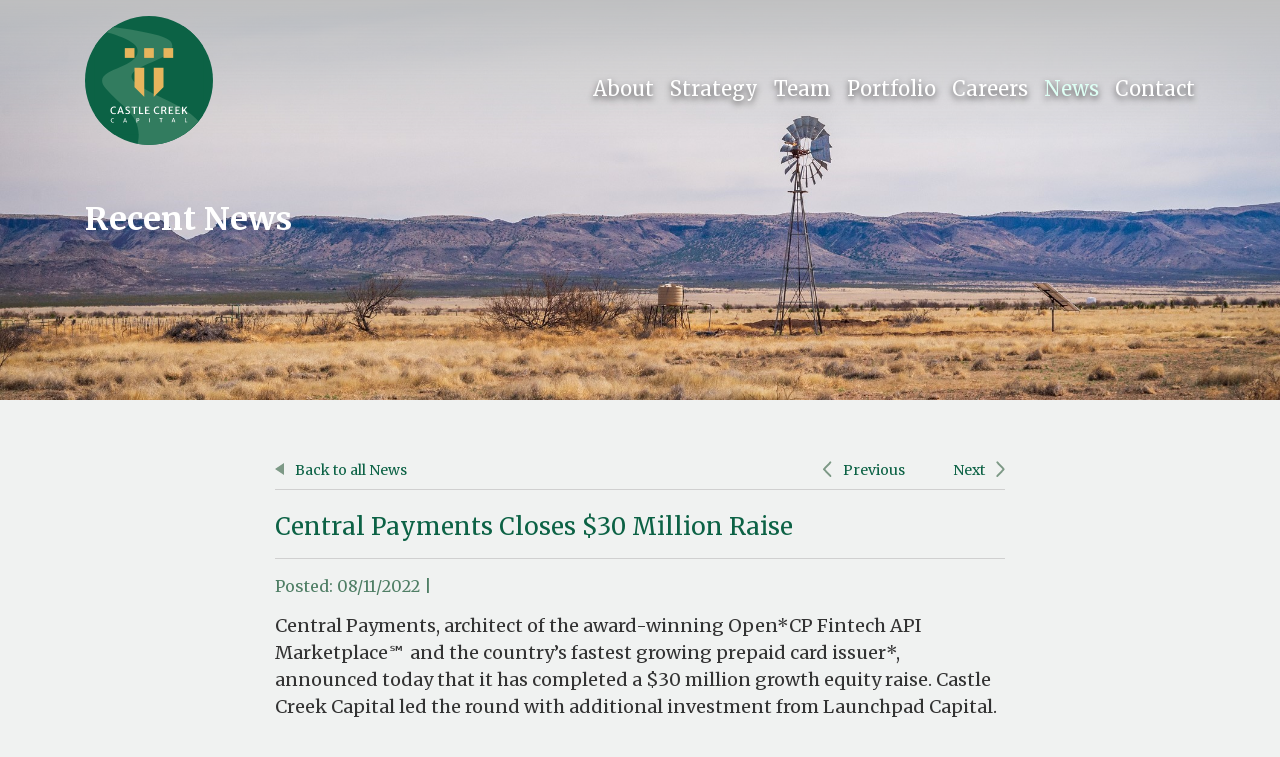

--- FILE ---
content_type: text/html; charset=utf-8
request_url: https://www.castlecreek.com/news-article/central-payments-closes-30-million-raise
body_size: 4529
content:
<!DOCTYPE html>
<html lang="en">
<head>
            
    <meta charset="utf-8">
    <meta name="viewport" content="width=device-width, initial-scale=1, shrink-to-fit=no">
    <meta name="description" content="Castle Creek Capital">
    <link rel="apple-touch-icon" sizes="180x180" href='/images/favicon/apple-touch-icon.png'>
    <link rel="icon" type="image/png" sizes="32x32" href='/images/favicon/favicon-32x32.png'>
    <link rel="icon" type="image/png" sizes="16x16" href='/images/favicon/favicon-16x16.png'>
    


    <link rel="preconnect" href="https://fonts.gstatic.com">
    <link href="https://fonts.googleapis.com/css2?family=Fira+Sans:ital,wght@0,300;0,400;0,500;0,600;0,700;1,300;1,400&family=Merriweather:ital,wght@0,300;0,400;0,700;1,300;1,400;1,700&display=swap" rel="stylesheet">
    <link rel="stylesheet" type="text/css" href="https://cdn.jsdelivr.net/npm/bootstrap@4.6.0/dist/css/bootstrap.min.css">
    <link rel="stylesheet" type="text/css" href='/css/aos.css'>
    <link rel="stylesheet" type="text/css" href='/css/styles-aos.css'>

    <link rel="stylesheet" type="text/css" href='/css/carouselTicker.css'>
    <link rel="stylesheet" type="text/css" href='/css/style.css'>


            <link rel="canonical" href='/news-article/central-payments-closes-30-million-raise' />
            <link rel="alternate" href='/news-article/central-payments-closes-30-million-raise' hreflang="en-US" />
    <title>Castle Creek Capital | August 11 2022</title>
    
        <meta name="description" content='Castle Creek Capital, Central Payments Closes $30 Million Raise, August 11 2022' />
</head>
<body id='news_page'>
    <wrapper class="d-flex flex-column">
        <!-- Navbar -->
        

    <nav class="navbar navbar-expand-lg fixed-top trans">
        <div class="container">
            <a class="navbar-brand ml-lg-0" href="/">
                <img src='/images/castle_creek_logo.svg' class="img-fluid trans" alt="Castle Creek Capital" />
            </a>
            <button class="navbar-toggler" type="button" data-toggle="collapse" data-target="#myNavbar" aria-controls="myNavbar" aria-expanded="false" aria-label="Toggle navigation">
                <i class="fas fa-bars"></i>
            </button>
            <div class="collapse navbar-collapse" id="myNavbar">
                <div class="navbar-nav ml-auto">
                    <a class='nav-item nav-link ' href='/about'>About</a>
                    <a class='nav-item nav-link ' href='/strategy'>Strategy</a>
                    <a class='nav-item nav-link  ' href='/team'>Team</a>
                    <a class='nav-item nav-link ' href='/portfolio'>Portfolio</a>
                    <a class='nav-item nav-link ' href='/careers'>Careers</a>

                    <a class='nav-item nav-link active' href='/news/all/all'>News</a>
                    <a class='nav-item nav-link pr-lg-0 mr-lg-0 ' href='/contact'>Contact</a>
                </div>
            </div>
        </div>
    </nav>
        <header style="background: linear-gradient(rgba(191, 191, 191, 0.95),rgba(191, 191, 191, 0) 35%), url('/images/pageHeader/iStock-21653425831texasfieldv3.jpg') center bottom; background-size: cover;">
            <div class="container">
                <div class="row">
                    <div class="col-12">
                        <div class="content">
<h1 class="f40">Recent News</h1>
                        </div>
                    </div>
                </div>
            </div>
        </header>

        


    <div class="news">
        <div class="container">
            <div class="row">
                <div class="col-xl-8 offset-xl-2">
                    <nav class="nav nav-article">
                        <a href='/news' class="nav-item f16"><img src='/images/icons/news-back.svg' alt="back" class="img-fluid mr-2"> Back to all News</a>
                        <a href='/news-article/central-payments-raises-30-million-spins-off-from-kansas-city-bank' class="nav-item f16"><img src='/images/icons/news-previous.svg' alt="prev" class="img-fluid mr-2"> Previous</a>
                        <a href='/news-article/bank-of-idaho-acquisition-deal-closes' class="nav-item f16">Next <img src='/images/icons/news-next.svg' alt="next" class="img-fluid ml-2"></a>
                    </nav>
                    <h5 class="title f28">Central Payments Closes $30 Million Raise</h5>
                    <h5 class="date f18">Posted: 08/11/2022 | </h5>
                    <p>Central Payments, architect of the award-winning Open*CP Fintech API Marketplace℠ and the country&rsquo;s fastest growing prepaid card issuer*, announced today that it has completed a $30 million growth equity raise.&nbsp;Castle Creek Capital&nbsp;led the round with additional investment from&nbsp;Launchpad Capital. The transaction spins the banking-as-a-service leader out from Central Bank of Kansas City and further accelerates its rapid growth trajectory.</p>

<p>&ldquo;Since inception, we have remained steadfast in our belief that new technology and the stability of a bank charter create opportunity for banks in fintech and embedded finance, while others may have perceived a threat,&rdquo; said Central Payments Founder &amp; President Trent Sorbe. &ldquo;This raise will enable us to continue trailblazing with our Technology | Charter | Choice℠ approach.&rdquo;</p>

<p>&ldquo;We see the future opportunity for banks in embedded finance and fintech. Central Payments&rsquo; team of fintech bankers and its Open*CP API platform are lynch pins for those relationships,&rdquo; said Tony Scavuzzo, Managing Principal at Castle Creak Capital. &ldquo;Trent and his team at Central Payments saw this opportunity and executed on it before most knew what &lsquo;banking-as-a-service&rsquo; meant.&rdquo;</p>

<p>The transaction also serves as the inaugural investment for Castle Creek Launchpad Fund I. Launchpad Capital, an Oakland-based venture firm, recently announced its joint venture with Castle Creek and the closing of its new $90 million fund, raised from 34 community banks. &ldquo;We&rsquo;re backing innovators and new financial technologies,&rdquo; said Launchpad Capital&rsquo;s founder Ryan Gilbert, who added: &ldquo;Central Payments&rsquo; origin inside a community bank and its positioning at the intersection of banking, payments and fintech made it an ideal first investment for our new fund.&rdquo;</p>

<p>Sorbe founded Central Payments in 2014 with Central Bank of Kansas City (CBKC), one of the country&rsquo;s leading Community Development Financial Institutions (CDFI). Steve Giles, CEO of CBKC, recalls: &ldquo;Central Payments grew from a vision of expanding CBKC&rsquo;s reach among low and moderate income consumers through products like payroll cards, prepaid cards, and remittances.&rdquo; The Bank will continue as an investor, issuer, and strategic partner. Proceeds from the raise will be used to facilitate strategic growth initiatives such as additional investments in technology, product, and staffing. Giles adds: &ldquo;This transaction allows Central Payments to expand on the original vision, and we&rsquo;re excited to remain a part of it.&rdquo;</p>

<p>The Central Payments leadership team remains intact, and a board of directors is expected to be announced shortly. The company will also soon share exciting plans for its Falls Fintech accelerator, which focuses on fast-tracking market readiness for early-stage financial technology startups.</p>

<p>In conjunction with the announcement, Central Payments has dropped a new episode of its&nbsp;Fintech Brews &amp; News&nbsp;podcast. Sorbe and co-host Nikkee Rhody talk with Scavuzzo and Gilbert about what brought the teams together and the shared vision for community banking, fintech, and the embedded finance market. The company is also hosting an open webcast for all interested partners, prospects, vendors, and industry followers to discuss the transaction and Central Payments&rsquo; future plans. Details are available on the&nbsp;Central Payments&rsquo; LinkedIn&nbsp;page and at Central-Payments.com.</p>

<p>By&nbsp;PYMNTS&nbsp;&nbsp;</p>

<p>https://www.pymnts.com/news/fintech-investments/2022/central-payments-closes-30m-growth-equity-raise/</p>

<p>&nbsp;</p>
                </div>
            </div>
        </div>
    </div>
    
        
    <footer class="mt-auto">
        <div class="container">
            <div class="row">
                <div class="col-lg-3">
                    <a href="/">
                        <img src='/images/castle_creek_logo.svg' alt="Castle Creek Capital" class="img-fluid" />
                    </a>
                </div>
                <div class="col-lg-9">
                   <div class="content d-flex flex-column flex-lg-row justify-content-between">
                            <div class="">
                                <div class="content d-flex flex-column h-100">
                                    <h5 class="f16">SAN DIEGO -- HEADQUARTERS</h5>
                                    <address class="f18">11682 El Camino Real <br> Suite 320 <br> San Diego, CA  92130 </address>
                                        <a href="https://goo.gl/maps/q8WerkVS9eMv7Et48" target="_blank" class="d-block f18">Get Directions</a>
                                </div>
                            </div>
                            <div class="">
                                <div class="content d-flex flex-column h-100">
                                    <h5 class="f16">DALLAS</h5>
                                    <address class="f18">100 Crescent Court <br> Suite 700 <br> Dallas, TX  75201 </address>
                                        <a href="https://goo.gl/maps/m62uvJXppKVtxNu29" target="_blank" class="d-block f18">Get Directions</a>
                                </div>
                            </div>
                        <div class="">
                            <div class="content d-flex flex-column h-100">
                                <h5 class="f16">Chicago - Compass Operating Partners</h5>
                                <address class="f18">332 S. Michigan Ave, <br> Suite 900 <br> Chicago, IL 60604</address>
                                <a href="https://maps.app.goo.gl/RDrMgSVapKvQtmJ37" target="_blank" class="d-block f18">Get Directions</a>
                            </div>
                        </div>
                    </div>
                </div>

                <div class="col-12">
                    <p class="f18 m-0">
                        © Copyright Castle Creek Capital 2026 | <a href='/privacy-policy'>Privacy Policy</a> <a href="https://cleverdesign.com" target="_blank" class="d-inline-block float-lg-right">Site By CleverDesign</a>
                    </p>
                </div>
            </div>
        </div>
    </footer>

    </wrapper>


    <!-- Bootstrap core JavaScript Placed at the end of the document so the pages load faster -->
    <script type="text/javascript" src="https://code.jquery.com/jquery-3.5.1.min.js"></script>
    <script type="text/javascript" src="https://cdn.jsdelivr.net/npm/popper.js@1.16.1/dist/umd/popper.min.js"></script>
    <script type="text/javascript" src="https://cdn.jsdelivr.net/npm/bootstrap@4.6.0/dist/js/bootstrap.min.js"></script>
    <script src="https://kit.fontawesome.com/77ad13de6a.js" crossorigin="anonymous"></script>
    <script type="text/javascript" src='/js/count.js'></script>
    <script type="text/javascript" src='/js/aos.js'></script>
    <script type="text/javascript" src='/js/aos-init.js'></script>
    <script type="text/javascript" src='/js/carouselTicker.min.js'></script>
    <script type="text/javascript" src='/js/carouselTicker-init.js'></script>
    <script type="text/javascript" src='/js/script.js'></script>


    <script type="text/javascript">
         function imgError(image) {
            image.onerror = "";
             image.src = '/' + "content/images/noimage.png";
            return true;
        }
    </script>

    
    <script type="text/javascript">
        $(function () {
            $('.news a').click(function () {
                var href = $(this).attr('href');
                window.open(href, '_blank'); 
                return false;
            })
        });
    </script>

</body>
</html>


--- FILE ---
content_type: text/css
request_url: https://www.castlecreek.com/css/carouselTicker.css
body_size: -149
content:
/**
 * CSS style for vertical direction
 **/

 .carouselTicker__loader {
    position: absolute;
    left: 0;
    right: 0;
    top: 0;
    bottom: 0;
    background: #fff url("../images/loader.gif") center center no-repeat;
}

/**
 * CSS style for carouselTicker
 **/

.carouselTicker__list {
    padding: 0;
    list-style-type: none;
    overflow: hidden;
}
.carouselTicker__item {
    float: left;
    width: 21rem;
    height: 12.5rem;
    padding: 3.75rem;
    margin-top: 1rem;
}

/**
 * CSS style for vertical direction
 **/

.carouselTicker_vertical .carouselTicker__list{
    margin: 0;
}

.carouselTicker_vertical .carouselTicker__item{
    margin: 0 0 5px 0;
    border: 4px solid red;
    width: 100px;
    height: 60px;
    line-height: 60px;
    text-align: center;
}


#carouselTicker .carouselTicker__item {
    width: auto;
    height: auto;
    line-height: normal;
}

.carouselTicker__item img {
    vertical-align: top;
}

--- FILE ---
content_type: text/css
request_url: https://www.castlecreek.com/css/style.css
body_size: 6477
content:
html {
    font-size: 16px;
    scroll-behavior: smooth;
}
body {   
    color: #0C6245;
    background-color: #F0F2F1;;
    font-family: 'Merriweather', 'Fira Sans', serif;
    margin: 0;
    padding: 0;
}
body#about_page,
body#contact_page {   
    background-color: #fff;
}
wrapper {
    position: relative;
    height: 100%;
    min-height: 100vh;
    overflow: hidden;
}





/*------------------------------
            Global        
------------------------------*/
a {
    color: #73C9AC;
    text-decoration: none;
    -webkit-transition: all 0.3s ease-out;
    -moz-transition: all 0.3s ease-out;
    -ms-transition: all 0.3s ease-out;
    -o-transition: all 0.3s ease-out;
    transition: all 0.3s ease-out;
}
a:hover {
    color: #73C9AC;
    text-decoration: none;
}
a.learn-more {
    display: inline-block;
    color: #0C6245;
    padding: .875rem 1.875rem;
    border: 2px solid #0C6245;
}
a.learn-more:hover {
    color: #fff;
    background-color: #0C6245;
}
h1 {
    font-weight: 700;
}
h3 {
    font-weight: 700;
    line-height: 1.4;
    margin-bottom: 1.875rem;
}
h4 {
    font-weight: 400;
}
h5, h6 {
    font-size: 1.25rem;
    font-weight: 400;
    line-height: 1.45;
}
p, ul {
    font-size: 1.25rem;
}
b, strong {
    font-weight: 700;
}
.f60 {
    font-size: 3.75rem;
}
.f50 {
    font-size: 3.125rem;
}
.f45 {
    font-size: 2.8125rem;
}
.f40 {
    font-size: 2.5rem;
}
.f35 {
    font-size: 2.1825rem;
}
.f30 {
    font-size: 1.875rem;
}
.f28 {
    font-size: 1.75rem;
}
.f26 {
    font-size: 1.625rem;
}
.f25 {
    font-size: 1.5625rem;
}
.f22 {
    font-size: 1.375rem;
}
.f20 {
    font-size: 1.25rem;
}
.f18 {
    font-size: 1.125rem;
}
.f16 {
    font-size: 1rem;
}
.f15 {
    font-size: .9375rem;
}
.f14 {
    font-size: .875rem;
}
.img-contain {
    width: 100%;
    height: 100%;
    object-fit: contain;
}
.img-cover {
    width: 100%;
    height: 100%;
    object-fit: cover;
}
.trans {
    -webkit-transition: all 0.3s ease-out;
    -moz-transition: all 0.3s ease-out;
    -ms-transition: all 0.3s ease-out;
    -o-transition: all 0.3s ease-out;
    transition: all 0.3s ease-out;
}
.scroll-anchor {
    z-index: -99;
    position: relative;
    padding-top: 6rem;
    margin-top: -6rem;
}
.overlay {
    position: absolute;
    top: 0;
    left: 0;
    width: 100%;
    height: 100%;
    color: #fff;
}
@media (min-width: 1400px) {
    .container {
        max-width: 1350px;
    }
}
@media (max-width: 1399px) {
    h5, h6 {
        font-size: 1.125rem;
    }
    p {
        font-size: 1.125rem;
        line-height: 1.5;
    }
    ul {
        font-size: 1.125rem;
    }
    .f60 {
        font-size: 3rem;
    }
    .f50 {
        font-size: 2.75rem;
    }
    .f40 {
        font-size: 2rem;
    }
    .f35 {
        font-size: 1.625rem;
    }
    .f30,
    .f28 {
        font-size: 1.5rem;
    }
    .f26,
    .f25 {
        font-size: 1.25rem;
    }
    .f22 {
        font-size: 1.25rem;
    }
    .f20 {
        font-size: 1.125rem;
    }
    .f18 {
        font-size: 1rem;
    }
    .f16 {
        font-size: .875rem;
    }
    .btn.btn-second {
        font-size: 1.125rem;
        margin: 0;
    }
    .btn.btn-second::after {
        right: -1.25rem;
        width: .75rem;
        height: .75rem;
    }
    .p-mobile {
        padding: 3.5rem 0!important;
    }
}
@media (max-width: 767px) {
    h5 {
        font-size: 1rem;
    }
    p {
        font-size: 1rem;
    }
    ul {
        font-size: 1rem;
    }
    .f60 {
        font-size: 2.25rem;
    }
    .f50 {
        font-size: 1.75rem;
    }
    .f40 {
        font-size: 1.625rem;
    }
    .f35 {
        font-size: 1.375rem;
    }
    .f30,
    .f28 {
        font-size: 1.25rem;
    }
    .f26,
    .f25 {
        font-size: 1.125rem;
    }
    .f22 {
        font-size: 1rem;
    }
    .f20 {
        font-size: 1rem;
    }
    .f16 {
        font-size: .875rem;
    }
    .f14 {
        font-size: .75rem;
    }
    .btn {
        font-size: 1.25rem;
        padding: 0;
        margin: .5rem 0;
    }
    .p-mobile {
        padding: 2.5rem 0!important;
    }
}





/*------------------------------
            Navbar
------------------------------*/
.navbar {
    z-index: 999;
    background-color: transparent;
    padding: 1rem 0;
}
.navbar .navbar-brand {
    width: 8rem;
    padding: 0;
    margin: 0 .9375rem;
}
.navbar .navbar-toggler {
    z-index: 9;
    cursor: pointer;
    border: none;
    outline: none;
}
.navbar .fas {
    color: #fff;
    transform: scale(1.25, 1.25);
    padding: 1rem .5rem;
}
.navbar .nav-item.nav-link {
    color: #fff;
    font-size: 1.25rem;
    font-weight: 400;
    text-shadow: 0 3px 6px #000000AD;
    padding: .125rem 0;
    margin: .5rem 1.3125rem;
}
.navbar .nav-item.nav-link:hover {
    color: #DEFFF4;
}
.navbar .nav-item.nav-link.active {
    color: #DEFFF4;
}
@media (min-width: 992px) {
    .navbar-min {
        background-color: #0C6245;
        padding: 0;
        box-shadow: 0 0 50px rgba(0,0,0,0.15);
    }
    .navbar-min .navbar-brand {
        width: 6rem;
    }
}
@media (max-width: 1399px) {
    .navbar .nav-item.nav-link {
        font-size: 1.25rem;
        margin: 1rem .5rem 0;
    }
}
@media (max-width: 1199px) {
    .navbar .navbar-brand {
        width: 8rem;
    }
}
@media (max-width: 991px) {
    .navbar {
        background-color: #0C6245;
        padding: 0;
        box-shadow: 0 0 50px rgba(0,0,0,0.15);
    }
    .navbar .navbar-nav {
        text-align: center;
        padding: 1rem 0;
        margin: 0;
    }
    .navbar .nav-item.nav-link {
        font-size: 1.125rem;
        margin: 0 0 .125rem;
    }
}
@media (max-width: 767px) {
    .navbar .navbar-brand {
        width: 5rem;
    }
}





/*------------------------------
            Header
------------------------------*/
header {
    z-index: 9;
    position: relative;
    background-repeat: no-repeat;
}
header .content {
    min-height: 25rem;
    padding: 12.5rem 0 3rem;
}
header h1 {
    color: #fff;
}
header h2 {
    color: #fff;
    font-weight: 400;
    margin: 0;
}
@media (max-width: 991px) {
    header .content {
        min-height: 20rem;
        padding: 9rem 0 2rem;
    }
}
@media (max-width: 767px) {
    header {
        margin-top: 4.5rem;
    }
    header .content {
        min-height: 16rem;
        padding: 5rem 0 2rem;
    }
}






/*------------------------------
            Home
------------------------------*/
.home {
    position: relative;
    background-color: rgba(0, 0, 0, .1);
}
.home .content {
    height: 100vh;
    min-height: 40rem;
    padding: 10rem 0 4rem;
}
.home h1 {
    color: #fff;
    font-weight: 600;
    line-height: 1.325;
    text-align: center;
    text-shadow: 0 3px 6px #000000B2;
    max-width: 50rem;
    margin-bottom: 2rem;
}
.home a {
    position: relative;
    align-items: center;
    color: #fff;
    background-color: #99CCBB;
    font-size: 3.5rem;
    width: 4rem;
    height: 4rem;
    border-radius: 100%;
}
.home a i {
    position: absolute;
    top: 53%;
    left: 50%;
    transform: translate(-50%, -50%);
}
.home .carousel {
    z-index: -1;
    position: absolute;
    top: 0;
    left: 0;
    width: 100%;
    height: 100%;
}
.home .carousel .carousel-inner {
    height: 100%;
}
.home .carousel .carousel-item {
    height: 100%;
}
/* .home .carousel .carousel-item::after {
    position: absolute;
    top: 0;
    left: 0;
    display: block;
    width: 100%;
    height: 100%;
    content: '';
    background-color: #000;
    transition: all 0s;
}
.home .carousel .carousel-item.active::after {
    opacity: 0;
    transition: all .5s ease-out;
} */
.home .carousel .carousel-item img {
    object-position: center;
    transform: scale(1);
}
.home .carousel.ken-burns .carousel-item.active img {
    transform: scale(1.1);
    transition: all 6s ease-in;
}
.home .video {
    width: 100%;
    height: 100%;
}
.home .video video {
    width: 100%;
    height: 100%;
    object-fit: cover;
}
.sector-specialists {
    color: #fff;
    background-color: #0C6245;
    text-align: center;
    padding: 6rem 0
}
.sector-specialists .content {
    display: flex;
    flex-direction: column;
}
.sector-specialists h3 {
    max-width: 48rem;
    margin: 0 auto 3.625rem;
}
.sector-specialists p {
    color: #DEFFF4;
    line-height: 1.65;
    max-width: 52rem;
    margin: 0 auto;
}
.quote {
    position: relative;
}
/* .quote::before {
    z-index: -1;
    display: block;
    position: absolute;
    top: 61%;
    left: 0;
    width: 100%;
    height: 100%;
    content: '';
    background-color: #F8F8F8;
    box-shadow:0 -3px 16px #0000001A;
} */
.quote .content {
    position: relative;
    text-align: center;
    min-height: 38rem;
    padding: 9rem 0 5rem;
    overflow: hidden;
}
.quote .content::before {
    z-index: -1;
    display: block;
    position: absolute;
    top: 3rem;
    left: calc(50% - 1.9375rem);
    width: 3.875rem;
    height: 3.875rem;
    content: '';
    background: url(../images/icons/carousel_quotation.svg) center no-repeat;
    background-size: contain;
}
.quote h5 {
    margin: auto 0 1.625rem;
}
.quote p {
    line-height: 1.8;
    margin-bottom: 1.875rem;
}
.quote .img-member {
    width: 11.25rem;
    height: 11.25rem;
    margin: 0 auto 1.625rem;
}
.quote .img-port {
    width: 11.25rem;
    height: 3.75rem;
    margin: 0 auto 1.625rem;
}
.quote p.quote-disclaimer {
    font-size: 14px;
    font-style: italic;
    text-align: center;
    line-height: 1.3;
    max-width: 63rem;
    margin: 0 auto;
}
.carousel .carousel-control {
    opacity: 1;
}
.carousel .carousel-control-next img {
    margin-top: 230%;
}
.carousel .carousel-control-prev img {
    transform: rotate(180deg);
    margin-top: 230%;
}
.carousel .carousel-indicators {
    bottom: 2rem;
}
.carousel .carousel-indicators li {
    width: .625rem;
    height: .625rem;
    background-color: #73C9AC;
    border-radius: 100%;
    margin: 0 1.8125rem;
}
.carousel .carousel-indicators li.active {
    background-color: #0C6245;
}
.green-curve {
    height: 8rem;
    overflow: hidden;
}
.green-curve img {
    object-position: top;
}
@media (max-width: 767px) {
    .home {
        margin-top: 4rem;
    }
    .home .content {
        height: calc(100vh - 4rem);
        min-height: auto;
        padding: 10rem 0 4rem;
    }
    .home h1 {
        margin-bottom: 3.5rem;
    }
    .home a {
        width: 3.5rem;
        height: 3.5rem;
        font-size: 2.25rem;
    }
}





/*------------------------------
            About
------------------------------*/
.snapshot {
    padding: 3.75rem 0;
}
.snapshot p {
    line-height: 1.65;
    color: #888888;
    padding-bottom: 2rem;
    border-bottom: 1px solid #D3D3D3;
}
.snapshot p i {
    color: #0C6245;
}
.snapshot .num {
    text-align: center;
    margin: 2rem 0 1.125rem;
}
.snapshot .num span {
    font-size: 150%;
}
.snapshot .desc {
    color: #888888;
    text-align: center;
    margin: 0;
}
.core-principles {
    min-height: 34rem;
    background-size: cover;
    background-repeat: no-repeat;
    background-position: center;
    padding: 3.75rem 0;
}
.core-principles p {
    color: #3B3B3B;
    max-width: 25rem;
}
.opportunity {
    background-color: #F0F2F1;
    padding: 3.75rem 0;
}
.opportunity h3 {
    text-align: center;
    margin-bottom: 0;
}
.opportunity .content {
    background-color: #fff;
    padding: 2.375rem 2.875rem;
    border-radius: 1.25rem;
    margin: 0 4.5rem 1.75rem;
    box-shadow: 0 8px 15px #00000029;
}
.opportunity .col-6:nth-child(odd) .content {
    position: relative;
    top: 5rem;
    color: #fff;
    background-color: #7D9986;
    margin: 0 3rem 1.75rem;
}
.opportunity h5 {
    font-weight: 700;
    margin-bottom: 1.125rem;
}
.opportunity ul {
    padding-left: 1.3rem;
}
.opportunity ul li {
    color: #3B3B3B;
    font-weight: 300;
    line-height: 1.65;
    margin-bottom: 1.125rem;
}
.opportunity .col-6:nth-child(odd) ul li {
    color: #fff;
}
@media (min-width: 992px) {
    .core-principles h3 {
        margin-bottom: 3.5rem;
    }
}
@media (max-width: 1199px) {
    .opportunity .col-6:nth-child(odd) .content {
        top: 4rem;
    }
    .opportunity .img-container img {
        width: 40rem;
    }
}
@media (max-width: 991px) {
    .core-principles p {
        max-width: 100%;
        margin-bottom: 1.75rem;
    }
    .opportunity .content {
        padding: 1.5rem .75rem;
        margin: 0 0 1rem;
    }
    .opportunity .col-6:nth-child(odd) .content {
        margin: 0 0 2rem;
    }
    .opportunity .img-container img {
        width: 34rem;
    }
}
@media (max-width: 767px) {
    .opportunity .col-6:nth-child(odd) {
        padding-right: .25rem;
    }
    .opportunity .col-6:nth-child(even) {
        padding-left: .25rem;
    }
    .opportunity .content {
        padding: 1.5rem .5rem;
    }
    .opportunity .col-6:nth-child(odd) .content {
        top: 2.75rem;
    }
    .opportunity ul {
        padding-left: 0;
        list-style: none;
    }
    .opportunity ul li {
        font-size: .625rem;
        line-height: 1.5;
        margin-bottom: .75rem;
    }
    .opportunity .img-container img {
        width: calc(100% - 4rem);
    }
}





/*------------------------------
            Strategy
------------------------------*/
.strategy {
    padding: 3.75rem 0;
}
.strategy p {
    color: #888888;
    line-height: 1.65;
    margin-bottom: 2.5rem;
}
.strategy ul {
    padding-left: 1.3rem;
}
.strategy ul li {
    font-style: italic;
    line-height: 2.25;
}
.strategy-value {
    background-color: #fff;
    padding: 3.75rem 0;
}
.strategy-value .content {
    height: calc(100% - 1.875rem);
    background-color: #fafafa;
    padding: 2.5rem 1.25rem;
    box-shadow: 0 3px 20px #0000001A;
    margin-bottom: 1.875rem;
}
.strategy-value img {
    width: 5.625rem;
    height: 5.625rem;
    margin-bottom: 2rem;
}
.strategy-value p {
    margin-bottom: 0;
}
.operational {
    position: relative;
    padding: 3.75rem 0 5rem;
}
.operational::before {
    z-index: -3;
    position: absolute;
    top: 0;
    left: 0;
    display: block;
    width: 100%;
    height: 100%;
    content: '';
    background-color: #fff;
}
.operational .content {
    height: 100%;
}
.operational h5 {
    font-weight: 700;
    margin-bottom: 1.5rem;
}
.operational ul {
    padding-left: 1.3rem;
}
.operational ul li {
    color: #333;
    line-height: 3;
}
.operational .img-container {
    position: relative;
    max-width: 31rem;
    height: 31rem;
}
.operational .row:nth-child(even) .img-container {
    float: right;
}
.operational .img-container::before {
    z-index: -1;
    position: absolute;
    top: 4rem;
    left: 15rem;
    display: block;
    width: 200vw;
    height: calc(100% - 8rem);
    content: '';
    background-color: #7D9986;
}
.operational .row:nth-child(odd) .img-container::before {
    right: 15rem;
    left: auto;
}
@media (min-width: 768px) {
    .operational .row:nth-child(odd) .col-md-7 {
        order: 2;
    }
    .operational .row:nth-child(odd) .col-md-5 {
        order: 1;
    }
}
@media (min-width: 992px) {
    .operational .row:nth-child(even) .content {
        margin-left: 15%;
    }
}
@media (max-width: 1199px) {
    .operational .img-container {
        height: 100%;
    }
    .operational .img-container::before {
        top: 3rem;
        height: calc(100% - 6rem);
    }
}
@media (max-width: 991px) {
    .operational {
        padding-top: 0;
    }
    .operational h5 {
        margin-bottom: 1rem;
    }
    .operational ul li {
        line-height: 2;
    }
}
@media (max-width: 991px) {
    .strategy ul li {
        line-height: 1.8rem;
        margin-bottom: .5rem;
    }
    .strategy-value .content {
        padding: 2rem 1rem;
    }
    .strategy-value img {
        margin-bottom: 1.5rem;
    }
    .operational .col-md-7 {
        order: 2;
    }
    .operational .col-md-5 {
        order: 1;
    }
    .operational ul {
        margin-bottom: 2rem;
    }
}





/*------------------------------
            Team
------------------------------*/
.nav-main {
    padding: 3.5rem 0 1.125rem;
    border-bottom: 1px solid #D0D0D0;
}
.nav-main .nav-item {
    color: #000;
    border-bottom: 3px solid transparent;
}
.nav-main .nav-item:not(:last-child) {
    margin-right: 1.8785rem;
}
.nav-main .nav-item:hover {
    color: #0C6245;
}
.nav-main .nav-item.active {
    border-bottom: 3px solid #0C6245;
}
.team {
    padding: 3.75rem 0;
}
.team h3 {
    font-weight: 400;
}
.team .row:not(:first-child) h3 {
    margin-top: 1rem;
}
.team .person {
    cursor: pointer;
    margin-bottom: 1.875rem;
}
.team .person:hover > div img {
    filter: grayscale(0);
}
.team .person img {
    filter: grayscale(1);
}
.team .name {
    color: #333;
    margin: 1.25rem 0 .5rem;
}
.team .title {
    color: #333;
    text-transform: uppercase;
}
.slick-prev {
    top: 34%;
    left: -3rem;
    display: flex;
    flex-direction: column;
    width: 3rem;
    height: 3rem;
    background-color: #0C6245;
    transition: all .3s ease-out;
}
.slick-next {
    top: 34%;
    right: -3rem;
    display: flex;
    flex-direction: column;
    width: 3rem;
    height: 3rem;
    background-color: #0C6245;
    transition: all .3s ease-out;
}
.slick-prev:hover, .slick-next:hover,
.slick-prev:focus, .slick-next:focus {
    opacity: .9;
    background-color: #0C6245;
}
.slick-prev:before {
    display: block;
    width: 1.75rem;
    height: 1.75rem;
    content: '';
    background: url(../images/icons/modal-previous.svg) center no-repeat;
    background-size: contain;
    margin: auto;
}
.slick-next:before {
    display: block;
    width: 1.75rem;
    height: 1.75rem;
    content: '';
    background: url(../images/icons/modal-next.svg) center no-repeat;
    background-size: contain;
    margin: auto;
}
#internship_page .intern {
    background-color: #fff;
}
.intern h3:not(:first-child) {
    margin-top: 3rem;
}
.intern {
    padding: 6rem 0;
}
.intern h5, .intern p, .intern ul {
    color: #888888;
    line-height: 1.65;
    margin-bottom: 1.5rem;
}
.oportunity {
    padding: 6rem 0 4.125rem;
}
.oportunity .port {
    margin-bottom: 1.875rem;
}
@media (min-width: 992px) {
    #team_page .team .col:nth-child(4n) {
        margin-right: 20%;
    }
}
@media (max-width: 991px) {
    .nav-main {
        justify-content: center;
        padding-bottom: .25rem;
    }
    .nav-main .nav-item:not(:last-child) {
        margin: 0 .5rem .625rem;
    }
}
@media (max-width: 767px) {
    .team .col:nth-child(odd) {
        padding-right: .5rem;
    }
    .team .col:nth-child(even) {
        padding-left: .5rem;
    }
    .portfolio .person {
        margin-bottom: 1rem;
    }
    .team .name {
        margin: 0.5rem 0 .125rem;
    }
}





/*------------------------------
          Team Modal
------------------------------*/
.modal .nav {
    z-index: 3;
    position: absolute;
    top: 0;
    right: 0;
}
.modal .nav .nav-item {
    background-color: #0C6245;
    padding: 1.125rem 1.5rem;
    margin-left: auto;
}
.modal .nav .nav-item:hover {
    opacity: .95;
}
.modal .nav .nav-item img {
    width: 1.875rem;
    height: 1.875rem;
    object-fit: contain;
}
.modal .media {
    box-shadow: 0 3px 16px #00000029;
    margin-bottom: 2.5rem;
}
.modal#portfolioModal .media {
    padding: 2rem 0 5rem;
    margin: 0;
}
.modal .media img {
    width: 17.8125rem;
}
.modal#portfolioModal .media img {
    padding: 1rem 2rem;
    margin: 2rem 0;
}
.modal .media-body {
    padding: 1rem 2rem;
}
.modal .title {
    color: #000;
    text-transform: uppercase;
    margin: 4rem 0 .625rem;
}
.modal .port-title {
    max-width: 28rem;
    margin: 2.375rem 0 5.625rem;
}
.modal .name {
    color: #000;
    margin-bottom: 3.75rem;
}
.modal#portfolioModal .media-body ul li:not(:last-child) {
    padding-bottom: .75rem;
    border-bottom: 1px solid #DDDBDB;
    margin-bottom: .75rem;
}
.modal .media-body ul li a {
    color: #0C6245;
}
.modal .media-body ul li a:hover {
    color: #0C6245;
}
.modal .media-body ul li span {
    display: block;
    color: #333;
    text-transform: uppercase;
    margin-bottom: .5rem;
}
.modal .content {
    padding: 0 1rem;
}
.modal p {
    color: #333;
    font-size: 1rem;
    line-height: 2;
    margin-bottom: 2rem;
}
.modal p b {
    color: #0C6245;
}
.modal-backdrop.show {
    opacity: .7;
}
@media (min-width: 1200px) {
    .modal-xl {
        max-width: 1020px;
    }
    .modal#portfolioModal .nav {
        top: 2rem;
    }
    .modal#portfolioModal .media {
        background-color: #fff;
    }
    .modal#teamModal .content {
        padding: 0 6.5rem;
    }
    .modal#portfolioModal .content {
        padding: 2rem 3rem;
    }
    .modal#portfolioModal .modal-content {
        position: relative;
        background-color: transparent;
    }
    .modal#portfolioModal .modal-content::before {
        position: absolute;
        top: 2rem;
        left: 0;
        display: block;
        width: 100%;
        height: calc(100% - 4rem);
        content: '';
        background-color: #fff;
    }
}
@media (min-width: 1600px) {
    #contact_page .modal-xl {
        max-width: 1480px;
    }
}
@media (max-width: 991px) {
    .modal .nav .nav-item {
        padding: .85rem 1.125rem;
    }
    .modal .nav .nav-item img {
        width: 1.25rem;
        height: 1.25rem;
    }
    .modal .media {
        flex-direction: column;
    }
    .modal#portfolioModal .media {
        padding: 0;
    }
    .modal .media-body {
        padding: 1rem;
    }
    .modal .media-body ul li span {
        margin-bottom: .125rem;
    }
    .modal .title {
        margin: 0 0 .25rem;
    }
    .modal .port-title {
        margin: 2rem 0 1.75rem;
    }
    .modal .name {
        margin-bottom: 1.75rem;
    }
    .modal p {
        line-height: 1.6;
    }
}
@media (max-width: 575px) {
    .modal .media img {
        width: 100%;
    }
}





/*------------------------------
            Portfolio
------------------------------*/
.nav-header {
    color: #000000;
    margin: 1.25rem 0;
}
.nav-fund .nav-item {
    color: #63585E;
    text-align: center;
    min-width: 10.625rem;
    padding: .5rem;
    border: 2px solid #0C6245;
    margin-right: 1.875rem;
}
.nav-fund .nav-item.active {
    color: #fff;
    background-color: #0C6245;
}
.portfolio {
    padding: 3.75rem 0;
}
.portfolio .port {
    cursor: pointer;
    height: 12.5rem;
    background-color: #fff;
    padding: 2.875rem 2.25rem;
    margin-bottom: 1.875rem;
}
@media (max-width: 1199px) {
    .portfolio .port {
        height: 10rem;
    }
}
@media (max-width: 991px) {
    .nav-fund {
        justify-content: space-between;
    }
    .nav-fund .nav-item {
        min-width: 9rem;
        margin: 0;
    }
}
@media (max-width: 767px) {
    .nav-fund {
        margin-bottom: -1rem;
    }
    .nav-fund .nav-item {
        min-width: calc(50% - .5rem);
        margin-bottom: 1rem;
    }
    .portfolio .col-6:nth-child(odd) {
        padding-right: .5rem;
    }
    .portfolio .col-6:nth-child(even) {
        padding-left: .5rem;
    }
    .portfolio .port {
        height: 8rem;
        padding: 1rem;
        margin-bottom: 1rem;
    }
}






/*------------------------------
            News
------------------------------*/
.news {
    padding: 3.75rem 0;
}
.news .archive-title {
    color: #000;
    text-transform: uppercase;
    margin-bottom: .25rem;
}
.news .nav-archive {
    margin-bottom: 3.75rem;
}
.news .nav-archive .nav-item {
    color: #0C6245;
    line-height: 1.8;
}
.news .nav-archive .nav-item:hover {
    color: #73c9ac;
}
.news .nav-article {
    padding-bottom: .5rem;
     border-bottom: 1px solid #D0D0D0;
     margin-bottom: 1.25rem;
}
.news .nav-article .nav-item {
    color: #0C6245;
}
.news .nav-article .nav-item:nth-child(2) {
    margin: 0 3rem 0 auto;
}
.news .nav-article .nav-item:hover {
    color: #73c9ac;
}
.news .nav-article .nav-item img {
    position: relative;
    top: -.125rem;
}
.news .article {
    margin-bottom: 3.75rem;
}
.news .title {
    color: #0C6245;
    padding-bottom: .875rem;
    border-bottom: 1px solid #D0D0D0;
    margin-bottom: 1rem;
}
#newsArticle_page .news .title {
    padding-bottom: 0;
    border-bottom: none;
}
.news .date {
    color: #4F7E65;
    margin-bottom: .875rem;
}
.news p {
    color: #333;
    margin-bottom: 1.75rem;
}
.news a.learn-more {
    color: #fff;
    background-color: #4F7E65;
}
.news a.read-more {
    display: block;
    color: #4F7E65;
    margin-top: 2.75rem;
}
.news a.read-more:hover {
    color: #73c9ac;
}
@media (min-width: 992px) {
    .news p {
        font-size: 1.125rem;
    }
}
@media (max-width: 991px) {
    .news .col-lg-3 {
        order: 2;
    }
    .news .col-lg-9 {
        order: 1;
    }
    .news a.learn-more {
        margin-bottom: 3.75rem;
    }
    .news .nav-article .nav-item:nth-child(2) {
        margin: 0 1.5rem 0 auto;
    }
}





/*------------------------------
            Contact
------------------------------*/
.conversation {
    text-align: center;
    padding: 3.75rem 0;
}
.conversation ul {
    margin-bottom: 2rem;
}
.conversation ul li {
    color: #888888;
    line-height: 1.8;
}
.conversation ul li a {
    color: #888888;
}
.conversation ul li a:hover {
    color: #0C6245;
}
.contact {
    background-color: #F0F2F1;
    padding: 3.75rem 0;
}
.contact h3 {
    text-align: center;
}
.contact .col-lg-8 h3 {
    max-width: 40rem;
}
.contact .content {
    margin-bottom: 1rem;
}
.contact .info {
    padding: 1.875rem 4rem;
    background-color: #fff;
}
.contact .title {
    text-transform: uppercase;
    margin-bottom: 1.625rem;
}
.contact address {
    color: #888888;
    line-height: 2;
    margin: 0;
}
.contact .card {
    color: #888888;
    background-color: transparent;
    border: none;
}
.contact .card-header {
    position: relative;
    background-color: transparent;
    border: none;
    text-align: center;
}
.contact .card-header::before {
    content: '•';
}
.contact .card-header::after {
    position: relative;
    top: -.2rem;
    display: inline-block;
    width: .75rem;
    height: .4rem;
    content: '';
    background: url(../images/icons/arrow-expanded.svg) center no-repeat;
    background-size: cover;
    margin-left: .5rem;
}
.contact .card-header.collapsed::after {
    content: '';
    background: url(../images/icons/arrow-collapsed.svg) center no-repeat;
    background-size: cover;
}
.contact p {
    font-size: 1rem;
    line-height: 2;
    text-align: center;
    margin-bottom: 2rem;
}
.contact p:last-child {
    margin-bottom: 0;
}
.contact p a {
    color: #7D9986;
}
.contact p a:hover {
    color: #73c9ac;
}
.contact ul {
    margin-bottom: 2rem;
}
.contact ul li {
    font-size: 1rem;
    line-height: 2;
}
@media (max-width: 1199px) {
    .contact .info {
        padding: 1.875rem 1rem;
    }
    .contact .title {
        margin-bottom: 1rem;
    }
}
@media (max-width: 767px) {
    .contact .card-body {
        padding: 0;
    }
    .contact p,
    .contact ul li {
        line-height: 1.6;
    }
}






/*------------------------------
        Privacy Policy
------------------------------*/
.privacy {
    padding: 6.25rem 0;
}
.privacy p {
    margin-bottom: 1.75rem;
}
.legal h1 {
    margin: 2rem 0 1rem;
}
.legal h5 {
    font-weight: 600;
    margin: 2rem 0 1rem;
}
.legal p {
    color: #888;
    font-size: 1rem;
}
.legal ul {
    color: #888;
    font-size: 1rem;
}
@media (max-width: 1199px) {
    .privacy {
        padding: 4rem 0;
    }
}





/*------------------------------
          Intern Modal
------------------------------*/
#internModal .intern-title  {
    text-align: center;
    margin-bottom: 1.75rem;
}
#internModal .name {
    color: #0C6245;
    font-weight: 600;
    margin: .5rem 0 .75rem;
}
#internModal p {
    font-size: .875rem;
    line-height: 1.5;
}
#internModal p b {
    color: #0C6245;
}
.internModal-anchor {
    cursor: pointer;
    color: #0C6245;
}
@media (min-width: 1400px) {
    .modal-xl {
        max-width: 1350px;
    }
    #internModal .modal-body {
        padding: 3rem 5rem;
    }
}





/*------------------------------
            Footer
------------------------------*/
footer {
    color: #fff;
    background-color: #0C6245;
    padding: 2.5rem 0 1.5rem;
}
footer img {
    width: 12rem;
    margin-bottom: 1rem;
}
footer h5 {
    color: rgba(255, 255, 255, .44);
    text-transform: uppercase;
}
footer p {
    padding-top: 1.625rem;
    border-top: 1px solid rgba(255, 255, 255, .33);
}
footer address a,
footer p a {
    color: #fff;
}
footer a.d-block {
    color: #73C9AC;
    margin: auto 0 1rem;
}
@media (max-width: 1199px) {
    footer img {
        width: 14rem;
    }
}
@media (max-width: 767px) {
    footer h5 {
        margin: ;
    }
}

--- FILE ---
content_type: image/svg+xml
request_url: https://www.castlecreek.com/images/icons/news-previous.svg
body_size: -345
content:
<svg xmlns="http://www.w3.org/2000/svg" width="9.268" height="16.536" viewBox="0 0 9.268 16.536"><defs><style>.a{fill:none;stroke:#7d9986;stroke-linecap:round;stroke-linejoin:round;stroke-width:2px;}</style></defs><path class="a" d="M16494.053,3022.634l-6.854,6.854,6.854,6.854" transform="translate(-16486.199 -3021.22)"/></svg>

--- FILE ---
content_type: application/javascript
request_url: https://www.castlecreek.com/js/script.js
body_size: -85
content:
$(document).ready(function(){
    //Navbar minimize on scroll down
    if ($(window).scrollTop() > 1) {
        $('.navbar').addClass('navbar-min')
    }
    $(window).scroll(function() {
        var scroll = $(window).scrollTop()
        if (scroll >= 1) {
            $('.navbar').addClass('navbar-min')
        }
        else {
            $('.navbar').removeClass('navbar-min')
        }
    })


    //Home Carousel animation
    let video = document.getElementById('vid-1')
    $('#homeCarousel').on('slide.bs.carousel', function () {
        setTimeout(function() {
            video.currentTime = 0
            video.play();
        }, 175)
    })

    setTimeout(function() {
        $('#homeCarousel').addClass('ken-burns')
    }, 50)


    //Team filter functionality
    $('.nav-main .nav-item').click(function() {
        $(this).addClass('active').siblings().removeClass('active')
    })
    $('.nav-fund .nav-item').click(function() {
        $(this).addClass('active').siblings().removeClass('active')
    })
    

    //Get active carousel item on team member
    $('#internship_page .team .person').click(function() {
        let id = $(this).attr('id')
        let carouselId = '#' + id + '-car'
        $(carouselId).addClass('active').siblings().removeClass('active')
    })
})

--- FILE ---
content_type: image/svg+xml
request_url: https://www.castlecreek.com/images/castle_creek_logo.svg
body_size: 6627
content:
<svg xmlns="http://www.w3.org/2000/svg" xmlns:xlink="http://www.w3.org/1999/xlink" viewBox="0 0 455 463.92"><defs><style>.cls-1{fill:none;}.cls-2{fill:#0c6245;}.cls-3{clip-path:url(#clip-path);}.cls-4{fill:#327c5f;}.cls-5{fill:#fff;}.cls-6{fill:#e7b55d;}</style><clipPath id="clip-path"><circle class="cls-1" cx="227.5" cy="227.5" r="227.5"/></clipPath></defs><g id="Layer_2" data-name="Layer 2"><g id="Layer_1-2" data-name="Layer 1"><circle class="cls-2" cx="227.5" cy="227.5" r="227.5"/><g class="cls-3"><rect class="cls-2" x="35.26" y="35.26" width="384.48" height="384.48"/><path class="cls-4" d="M186.14,116.26C200.8,191.63,8.45,180.09,74.65,256.74,135.73,327.45,214.8,354.53,184,463.92H441.44c-5.57-135.23-164.08-157.68-255.3-222.79C92,174,349.2,162.83,305.44,90.62c-15-24.7-143-44.35-237.66-55.36H13.19v6.79C76.77,54.05,179.49,82.05,186.14,116.26Z"/><path class="cls-5" d="M90.64,332.94a15.81,15.81,0,0,1,1-5.76A12.36,12.36,0,0,1,94.3,323a11.25,11.25,0,0,1,3.92-2.6,12.38,12.38,0,0,1,4.66-.88,22.28,22.28,0,0,1,3.32.2,21.23,21.23,0,0,1,2.21.43c.57.15,1,.27,1.39.35l-.6,3.68c-.19-.11-.51-.28-1-.49a9.87,9.87,0,0,0-1.92-.59,15.26,15.26,0,0,0-3.17-.27,8.06,8.06,0,0,0-4.42,1.2,7.83,7.83,0,0,0-2.91,3.44,12.39,12.39,0,0,0-1,5.27,13,13,0,0,0,1,5.31,8.38,8.38,0,0,0,2.91,3.64,7.75,7.75,0,0,0,4.53,1.32,13.47,13.47,0,0,0,2.6-.25,15,15,0,0,0,2.3-.61,4.9,4.9,0,0,0,1.47-.76v3.49c-.5.2-1.06.4-1.67.61a15.2,15.2,0,0,1-2.1.54,15.4,15.4,0,0,1-2.81.22,12.52,12.52,0,0,1-6.54-1.67,11.3,11.3,0,0,1-4.31-4.64A15,15,0,0,1,90.64,332.94Z"/><path class="cls-5" d="M119,345.92H114.6l9.94-26.45h4l9.79,26.45h-4.49l-6.53-19.67-.74-2.52-.78,2.52Zm.56-6.43.71-3.05h12l.74,3.05Z"/><path class="cls-5" d="M151.11,346.2a20.49,20.49,0,0,1-5.85-.86,7.71,7.71,0,0,1-1.57-.66l.87-3.36a10.7,10.7,0,0,0,1.67.76,15.54,15.54,0,0,0,2.2.61,13.16,13.16,0,0,0,2.43.23,6.86,6.86,0,0,0,3.68-.81,2.89,2.89,0,0,0,1.27-2.64,3.35,3.35,0,0,0-.63-2.07,6.44,6.44,0,0,0-1.9-1.57c-.84-.5-1.88-1-3.14-1.64a21.07,21.07,0,0,1-3.11-1.9,9.86,9.86,0,0,1-2.47-2.61,6.14,6.14,0,0,1-1-3.43,6.29,6.29,0,0,1,.75-3.2,6,6,0,0,1,2-2.09,9.19,9.19,0,0,1,2.83-1.14,16.08,16.08,0,0,1,7.16.11,8.56,8.56,0,0,1,2.25.93l-.81,3.26a11.41,11.41,0,0,0-2.1-1,9.77,9.77,0,0,0-3.3-.45A8.19,8.19,0,0,0,150,323a4,4,0,0,0-1.76,1,2.4,2.4,0,0,0-.67,1.76,3.84,3.84,0,0,0,.5,2,5.07,5.07,0,0,0,1.63,1.54c.75.47,1.74,1,3,1.66.88.46,1.75.94,2.6,1.45a15.26,15.26,0,0,1,2.34,1.7,7.61,7.61,0,0,1,1.67,2.14,5.91,5.91,0,0,1,.63,2.76,6.38,6.38,0,0,1-4.22,6.37A12.43,12.43,0,0,1,151.11,346.2Z"/><path class="cls-5" d="M173.17,345.92v-23h-8.06v-3.17h20.27v3.17h-8v23Z"/><path class="cls-5" d="M192.28,345.92V319.75h4.12v22.89h10.29v3.28Z"/><path class="cls-5" d="M213.59,345.92V319.75H228.8v3.17H217.74v8H226V334h-8.21v8.67H230v3.24Z"/><path class="cls-5" d="M244.56,332.94a15.8,15.8,0,0,1,1-5.76,12.22,12.22,0,0,1,2.69-4.23,11.21,11.21,0,0,1,3.91-2.6,12.45,12.45,0,0,1,4.66-.88,22.19,22.19,0,0,1,3.32.2,20.23,20.23,0,0,1,2.21.43l1.39.35-.6,3.68c-.18-.11-.51-.28-1-.49a9.87,9.87,0,0,0-1.92-.59,15.32,15.32,0,0,0-3.17-.27,8,8,0,0,0-4.42,1.2,7.92,7.92,0,0,0-2.92,3.44,12.54,12.54,0,0,0-1,5.27,13.2,13.2,0,0,0,1,5.31,8.47,8.47,0,0,0,2.92,3.64,7.74,7.74,0,0,0,4.52,1.32,13.4,13.4,0,0,0,2.6-.25,15.1,15.1,0,0,0,2.31-.61,5.17,5.17,0,0,0,1.47-.76v3.49c-.51.2-1.06.4-1.67.61a14.51,14.51,0,0,1-4.92.76,12.46,12.46,0,0,1-6.53-1.67,11.24,11.24,0,0,1-4.31-4.64A14.92,14.92,0,0,1,244.56,332.94Z"/><path class="cls-5" d="M275.54,345.92h-4.16V319.75h1.83c.84,0,1.82-.05,3-.14s2.4-.14,3.77-.14a14.5,14.5,0,0,1,3.61.41,8.28,8.28,0,0,1,2.85,1.3,6,6,0,0,1,1.86,2.31,8.12,8.12,0,0,1,.66,3.44,9,9,0,0,1-.79,4,6.24,6.24,0,0,1-2.26,2.56,9.1,9.1,0,0,1-3.5,1.25c-.48.07-1,.12-1.49.16s-1.17.08-2,.09-1.94,0-3.35,0Zm0-13.88a11.09,11.09,0,0,0,1.14.08c.51,0,1,0,1.55,0h1.25a5.62,5.62,0,0,0,3.91-1.25,4.83,4.83,0,0,0,1.38-3.79,5.74,5.74,0,0,0-.51-2.55,3.32,3.32,0,0,0-1.7-1.55,8.37,8.37,0,0,0-3.22-.51c-.68,0-1.35,0-2,.08a16.06,16.06,0,0,0-1.79.23Zm10.57,13.88a4.24,4.24,0,0,1-.39-.72c-.11-.25-.3-.66-.57-1.22-.36-.79-.72-1.68-1.07-2.67s-.74-2-1.15-2.89a10.3,10.3,0,0,0-1.44-2.39,3,3,0,0,0-1.9-1.14l1.58-1.23,2.47.21a4.52,4.52,0,0,1,1.86,1.59,16,16,0,0,1,1.51,2.65c.47,1,.91,2,1.34,3.05A27.57,27.57,0,0,0,289.7,344c.17.33.35.65.53,1l.52,1Z"/><path class="cls-5" d="M297.69,345.92V319.75h15.22v3.17H301.85v8h8.2V334h-8.2v8.67h12.29v3.24Z"/><path class="cls-5" d="M321.33,345.92V319.75h15.21v3.17H325.48v8h8.21V334h-8.21v8.67h12.29v3.24Z"/><path class="cls-5" d="M345,345.92V319.75H349v12.92l10.22-12.92H364l-10.6,13-.53.56-4.75,5.42.91-3.41v10.6ZM358.59,344c-.47-.87-1-1.79-1.63-2.77s-1.25-2-1.91-3-1.29-1.95-1.9-2.85-1.13-1.74-1.57-2.48L353,332l1.48-1.66c.22.4.59,1,1.11,1.79s1.11,1.7,1.79,2.73l2.12,3.2c.72,1.1,1.42,2.17,2.07,3.21s1.22,2,1.68,2.77l.37.64c.13.21.25.42.37.63l.38.64h-4.72a6.72,6.72,0,0,1-.4-.75C359.12,344.9,358.9,344.51,358.59,344Z"/><path class="cls-5" d="M91.69,368.3a9.19,9.19,0,0,1,.54-3.27,7,7,0,0,1,1.52-2.4A6.44,6.44,0,0,1,96,361.14a7,7,0,0,1,2.65-.51,14.09,14.09,0,0,1,1.88.11,10.19,10.19,0,0,1,1.26.24l.79.2-.34,2.09a4.35,4.35,0,0,0-.55-.28,5.33,5.33,0,0,0-1.09-.33,8.83,8.83,0,0,0-1.8-.15,4.54,4.54,0,0,0-2.51.69,4.42,4.42,0,0,0-1.64,2,7.06,7.06,0,0,0-.58,3,7.53,7.53,0,0,0,.58,3,4.86,4.86,0,0,0,1.66,2.06,4.43,4.43,0,0,0,2.58.74,7.33,7.33,0,0,0,1.47-.15,8,8,0,0,0,1.31-.35,2.72,2.72,0,0,0,.83-.43v2l-1,.35a7.57,7.57,0,0,1-1.19.31,9.15,9.15,0,0,1-1.6.13,7.2,7.2,0,0,1-3.71-.93,6.47,6.47,0,0,1-2.46-2.64A8.48,8.48,0,0,1,91.69,368.3Z"/><path class="cls-5" d="M138.2,375.53h-2.48l5.6-15h2.29l5.6,15h-2.55l-3.74-11.16-.43-1.42-.43,1.43Zm.31-3.65.39-1.73,6.83,0,.42,1.72Z"/><path class="cls-5" d="M183.1,375.39l0-14.86h1c.61,0,1.22,0,1.82-.09s1.23-.08,1.9-.08a7,7,0,0,1,2.79.49,3.75,3.75,0,0,1,1.8,1.58,5.43,5.43,0,0,1,.64,2.79,4.9,4.9,0,0,1-1.45,3.79,6.06,6.06,0,0,1-4.25,1.37h-1.88v5Zm2.34-6.83c.3,0,.6.07.9.08l.84,0a5.47,5.47,0,0,0,1.74-.27,2.49,2.49,0,0,0,1.3-1,3.87,3.87,0,0,0,.49-2.15,3.07,3.07,0,0,0-.92-2.48,3.78,3.78,0,0,0-2.65-.71c-.29,0-.58,0-.88,0a6.73,6.73,0,0,0-.84.13Z"/><path class="cls-5" d="M227.79,375.25l0-14.86h2.36l0,14.86Z"/><path class="cls-5" d="M269.32,375.13l0-13.06H264.7v-1.8l11.51,0V362l-4.57,0,0,13.06Z"/><path class="cls-5" d="M310.23,375h-2.48l5.59-15h2.29l5.61,15h-2.55L315,363.82l-.43-1.43-.43,1.43Zm.31-3.65.39-1.73,6.82,0,.43,1.73Z"/><path class="cls-5" d="M355.13,374.86,355.08,360h2.34l0,13h5.84v1.86Z"/><g id="Rectangle_159" data-name="Rectangle 159"><rect class="cls-6" x="141.5" y="113.36" width="34.4" height="34.4"/><rect class="cls-1" x="141.75" y="113.61" width="33.91" height="33.91"/></g><g id="Rectangle_160" data-name="Rectangle 160"><rect class="cls-6" x="210.3" y="113.36" width="34.4" height="34.4"/><rect class="cls-1" x="210.55" y="113.61" width="33.91" height="33.91"/></g><polygon class="cls-6" points="210.3 285.22 210.3 250.96 210.3 250.82 210.3 216.56 210.3 182.16 175.9 182.16 175.9 216.56 175.9 250.82 175.9 250.96 210.3 285.22"/><polyline class="cls-6" points="279.1 250.82 244.7 285.22 244.7 250.96 244.7 250.82 244.7 216.56 244.7 182.16 279.1 182.16 279.1 216.56 279.1 250.82 279.1 250.96"/><g id="Rectangle_161" data-name="Rectangle 161"><rect class="cls-6" x="279.1" y="113.36" width="34.4" height="34.4"/><rect class="cls-1" x="279.34" y="113.61" width="33.91" height="33.91"/></g></g></g></g></svg>

--- FILE ---
content_type: image/svg+xml
request_url: https://www.castlecreek.com/images/icons/news-next.svg
body_size: -311
content:
<svg xmlns="http://www.w3.org/2000/svg" width="9.268" height="16.536" viewBox="0 0 9.268 16.536"><defs><style>.a{fill:none;stroke:#7d9986;stroke-linecap:round;stroke-linejoin:round;stroke-width:2px;}</style></defs><path class="a" d="M16494.053,3022.634l-6.854,6.854,6.854,6.854" transform="translate(16495.467 3037.756) rotate(180)"/></svg>

--- FILE ---
content_type: application/javascript
request_url: https://www.castlecreek.com/js/count.js
body_size: -107
content:
$(document).ready(function() {
    //Counter
    $.fn.isInViewport = function () {
        try {
        var elementTop = $(this).offset().top
        var elementBottom = elementTop + $(this).outerHeight()

        var viewportTop = $(window).scrollTop()
        var viewportBottom = viewportTop + $(window).height()

            return elementBottom > viewportTop && elementTop < viewportBottom
        } catch (err) {
            return
        }
    }

    if ($('.count').isInViewport()) {
        $('.count').each(function () {
            $(this).prop('Counter', -1).animate({
                Counter: $(this).text()
            }, {
                duration: 2000,
                easing: 'swing',
                step: function (now) {
                    $(this).text(Math.ceil(now))
                }
            })
        })
        $('.count').removeClass("count")
    }

    $(window).on('resize scroll', function() {
        if ($('.count').isInViewport()) {
            $('.count').each(function () {
                $(this).prop('Counter', -1).animate({
                    Counter: $(this).text()
                }, {
                    duration: 2000,
                    easing: 'swing',
                    step: function (now) {
                        $(this).text(Math.ceil(now))
                    }
                })
            })
            $('.count').removeClass("count")
        }
    })
})

--- FILE ---
content_type: image/svg+xml
request_url: https://www.castlecreek.com/images/icons/news-back.svg
body_size: -470
content:
<svg xmlns="http://www.w3.org/2000/svg" width="9" height="12" viewBox="0 0 9 12"><defs><style>.a{fill:#7d9986;}</style></defs><path class="a" d="M6,0l6,9H0Z" transform="translate(0 12) rotate(-90)"/></svg>

--- FILE ---
content_type: application/javascript
request_url: https://www.castlecreek.com/js/carouselTicker-init.js
body_size: -422
content:
$(document).ready(function(){
    $(".carouselTicker").carouselTicker({
        /// or "rtl"
        //direction: "rtl",

        // enable autoplay
        play: true,

        // autoplay interval
        delayTimer: 4000,

        // animation speed
        scrollSpeed: 2,

        // pause on hover
        stopOnHover: true
    })
})